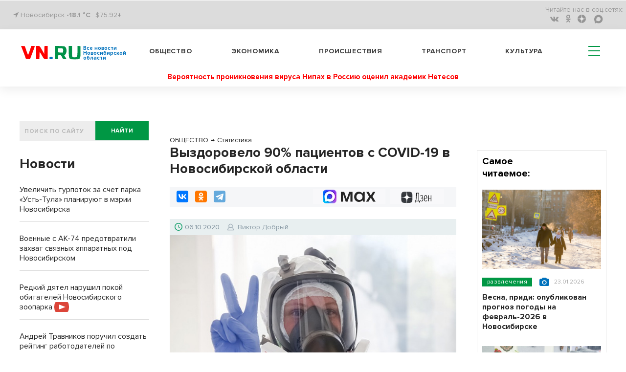

--- FILE ---
content_type: text/html; charset=UTF-8
request_url: https://m.vn.ru/news-vyzdorovelo-90-patsientov-s-covid-19-v-novosibirskoy-oblasti/
body_size: 21358
content:
<!DOCTYPE html>
  <html prefix="og: http://ogp.me/ns# article: http://ogp.me/ns/article#" lang="ru">
  <head>
<!-- Global site tag (gtag.js) - Google Analytics -->
<script type="module" async>
  window.dataLayer = window.dataLayer || [];
  function gtag(){dataLayer.push(arguments);}
  gtag('js', new Date());

  gtag('config', 'G-1TP1PZCE5X');
</script>
    <meta name="viewport" content="width=device-width,initial-scale=1,minimum-scale=1,maximum-scale=1,user-scalable=yes">
        <title>Выздоровело 90% пациентов с COVID-19 в Новосибирской области | VN.RU</title>
    <meta http-equiv="Content-Type" content="text/html; charset=UTF-8" />
<meta name="robots" content="index, follow" />
<meta name="keywords" content="ОБЩЕСТВО,НОВОСИБИРСК,ЭКОНОМИКА,Статистика,Здоровье,Актуально,Виктор Добрый" />
<meta name="description" content="Информационный центр по мониторингу ситуации с коронавирусом &amp;amp;#40;ИЦК&amp;amp;#41; посчитал процент выздоровевших от COVID-19 в регионах Сибирского федерального округа. Данные приводятся по состоянию на 6 октября. Новосибирская область демонстрирует самые лучшие показатели." />
<script data-skip-moving="true">(function(w, d, n) {var cl = "bx-core";var ht = d.documentElement;var htc = ht ? ht.className : undefined;if (htc === undefined || htc.indexOf(cl) !== -1){return;}var ua = n.userAgent;if (/(iPad;)|(iPhone;)/i.test(ua)){cl += " bx-ios";}else if (/Windows/i.test(ua)){cl += ' bx-win';}else if (/Macintosh/i.test(ua)){cl += " bx-mac";}else if (/Linux/i.test(ua) && !/Android/i.test(ua)){cl += " bx-linux";}else if (/Android/i.test(ua)){cl += " bx-android";}cl += (/(ipad|iphone|android|mobile|touch)/i.test(ua) ? " bx-touch" : " bx-no-touch");cl += w.devicePixelRatio && w.devicePixelRatio >= 2? " bx-retina": " bx-no-retina";if (/AppleWebKit/.test(ua)){cl += " bx-chrome";}else if (/Opera/.test(ua)){cl += " bx-opera";}else if (/Firefox/.test(ua)){cl += " bx-firefox";}ht.className = htc ? htc + " " + cl : cl;})(window, document, navigator);</script>


<link href="/bitrix/cache/css/s2/vn_2021_mobile/page_11fff03350bb38719200d9835a509fd0/page_11fff03350bb38719200d9835a509fd0_v1.css?17691813981638" type="text/css" rel="stylesheet"/>
<link href="/bitrix/cache/css/s2/vn_2021_mobile/template_d9fad2cb10372c8db902126702b6918e/template_d9fad2cb10372c8db902126702b6918e_v1.css?1769181389303909" type="text/css" rel="stylesheet" data-template-style="true"/>







<link rel="manifest" href="/manifest.json">
          <noscript>
             <link href="/_tpl/css/jquery.fs.selecter.css" rel="stylesheet">
             <link rel="stylesheet" href="/_tpl/css/fancybox/jquery.fancybox.css">
             <link rel="stylesheet" href="/_tpl/css/fancybox/helpers/jquery.fancybox-buttons.css">
          </noscript>
<link rel="icon" href="/favicon.svg" type="image/svg+xml">

<meta property="yandex_recommendations_title" content="Выздоровело 90% пациентов с COVID-19 в Новосибирской области"/>
<meta name="relap-title" content="Выздоровело 90% пациентов с COVID-19 в Новосибирской области"/>
<meta property="og:site_name" content="vn.ru" />
<meta property="og:url" content="https://m.vn.ru/news-vyzdorovelo-90-patsientov-s-covid-19-v-novosibirskoy-oblasti/" />
<meta property="og:title" content="Выздоровело 90% пациентов с COVID-19 в Новосибирской области" />
<meta property="og:description" content="Информационный центр по мониторингу ситуации с коронавирусом &#40;ИЦК&#41; посчитал процент выздоровевших от COVID-19 в регионах Сибирского федерального округа. Данные приводятся по состоянию на 6 октября. Новосибирская область демонстрирует самые лучшие показатели." />
<meta property="og:type" content="article" />
<meta property="og:locale:locale" content="ru_Ru" />

<meta name="twitter:card" content="summary_large_image" />
<meta name="twitter:url" content="https://m.vn.ru/news-vyzdorovelo-90-patsientov-s-covid-19-v-novosibirskoy-oblasti/" />
<meta name="twitter:domain" content="vn.ru"/>
<meta name="twitter:site" content="@VNruNSO" />
<meta name="twitter:title" content="Выздоровело 90% пациентов с COVID-19 в Новосибирской области" />
<meta name="twitter:description" content="Информационный центр по мониторингу ситуации с коронавирусом &#40;ИЦК&#41; посчитал процент выздоровевших от COVID-19 в регионах Сибирского федерального округа. Данные приводятся по состоянию на 6 октября. Новосибирская область демонстрирует самые лучшие показатели." />
<meta property="yandex_recommendations_image" content="https://m.vn.ru/upload/iblock/a02/a025ceb1_80364780bce6a197b08dd4e3_thumb_729-486_ea44ecca0b594017-d78e6.JPG"/>
<meta name="relap-image" content="https://m.vn.ru/upload/iblock/a02/a025ceb1_80364780bce6a197b08dd4e3_thumb_729-486_ea44ecca0b594017-d78e6.JPG"/>
<meta property="og:image" content="https://m.vn.ru/upload/iblock/a02/a025ceb1_80364780bce6a197b08dd4e3_thumb_729-486_ea44ecca0b594017-d78e6.JPG" />
<meta property="og:image:type" content="image/jpeg" />
<link rel="image_src" href="https://m.vn.ru/upload/iblock/a02/a025ceb1_80364780bce6a197b08dd4e3_thumb_729-486_ea44ecca0b594017-d78e6.JPG" />
<meta name="twitter:image:src" content="https://m.vn.ru/upload/iblock/a02/a025ceb1_70d09e6b1ccb6d51679d35f5_thumb_430-370_529f39b371a54e38-aea8f.JPG">

        <script type="application/ld+json">
        {
          "@context": "http://schema.org",
          "@graph": [
       {
         "@type":"BreadcrumbList",
         "itemListElement":[{"@type":"ListItem",
               "position":1,
               "item":{
                 "@id":"https://m.vn.ru/news/obshchestvo/",
                 "name":"ОБЩЕСТВО"
                }
              },{
                 "@type":"ListItem",
                 "position":2,
                 "item":{
                     "@id":"https://m.vn.ru/news/ekonomika_statistika/",
                     "name":"Статистика"
                 }
               }]
        },
          {"@type": "NewsArticle",
          "mainEntityOfPage":{
            "@type":"WebPage",
            "@id":"https://m.vn.ru/news-vyzdorovelo-90-patsientov-s-covid-19-v-novosibirskoy-oblasti/"
          },
          "headline": "Выздоровело 90% пациентов с COVID-19 в Новосибирской области",
          "image": {
            "@type": "ImageObject",
            "url": "https://m.vn.ru/upload/iblock/a02/a025ceb1_80364780bce6a197b08dd4e3_thumb_729-486_ea44ecca0b594017-d78e6.JPG",
            "contentUrl": "https://m.vn.ru/upload/iblock/a02/a025ceb1_80364780bce6a197b08dd4e3_thumb_729-486_ea44ecca0b594017-d78e6.JPG","caption": "Новосибирская область демонстрирует самые лучшие показатели. Фото Алексея Танюшина.",
            "height": 486,
            "width": 729
          },
          "datePublished": "2020-10-06T17:09:30+0700",
          "dateModified": "2020-10-06T17:12:47+0700",
          "author": {
            "@type": "Person",
            "name": "Виктор Добрый",
            "url":"https://m.vn.ru/author/viktor-dobryy/"
          },
          "publisher": {
            "@type": "Organization",
            "name": "vn.ru",
            "logo": {
              "@type": "ImageObject",
              "url": "https://m.vn.ru/_tpl/images/logo_new3.svg",
              "width": 173,
              "height": 40
            }
          },"articleSection":"ОБЩЕСТВО, НОВОСИБИРСК, ЭКОНОМИКА","about": [{"@type": "Event", "name": "Статистика", "location":"Новосибирск", "startDate":"2020-10-06T17:09:30+0700"},{"@type": "Event", "name": "Здоровье", "location":"Новосибирск", "startDate":"2020-10-06T17:09:30+0700"},{"@type": "Event", "name": "Актуально", "location":"Новосибирск", "startDate":"2020-10-06T17:09:30+0700"}]
         }
        ]
      }
    </script> 
<link rel="amphtml" href="https://m.vn.ru/news-vyzdorovelo-90-patsientov-s-covid-19-v-novosibirskoy-oblasti/amp/" />
<link rel="canonical" href="https://vn.ru/news-vyzdorovelo-90-patsientov-s-covid-19-v-novosibirskoy-oblasti/" />



<!-- adfox.yandex.ru --!>
<script type="module" async>window.yaContextCb = window.yaContextCb || []</script>
<!-- end adfox.yandex.ru --!>
<link rel="apple-touch-icon" href="/apple-touch-icon.png">
<link rel="manifest" href="manifest.json">
<!--LiveInternet counter-->
<script type="module" async>
new Image().src = "https://counter.yadro.ru/hit?r"+
escape(document.referrer)+((typeof(screen)=="undefined")?"":
";s"+screen.width+"*"+screen.height+"*"+(screen.colorDepth?
screen.colorDepth:screen.pixelDepth))+";u"+escape(document.URL)+
";h"+escape(document.title.substring(0,150))+
";"+Math.random();</script>
<!--/LiveInternet-->
<!-- Yandex.Metrika counter -->
<script type="module" async>
   (function(m,e,t,r,i,k,a){m[i]=m[i]||function(){(m[i].a=m[i].a||[]).push(arguments)};
   m[i].l=1*new Date();
   for (var j = 0; j < document.scripts.length; j++) {if (document.scripts[j].src === r) { return; }}
   k=e.createElement(t),a=e.getElementsByTagName(t)[0],k.async=1,k.src=r,a.parentNode.insertBefore(k,a)})
   (window, document, "script", "https://mc.yandex.ru/metrika/tag.js", "ym");

   ym(7891291, "init", {
        clickmap:true,
        trackLinks:true,
        accurateTrackBounce:true,
        webvisor:true
   });
</script>
<noscript><div><img src="https://mc.yandex.ru/watch/7891291" style="position:absolute; left:-9999px;" alt="vn"></div></noscript>
<!-- /Yandex.Metrika counter -->
<!-- Top.Mail.Ru counter -->
<noscript><div><img src="https://top-fwz1.mail.ru/counter?id=3082444;js=na" style="position:absolute;left:-9999px;" alt="Top.Mail.Ru" /></div></noscript>
<!-- /Top.Mail.Ru counter -->
</head>
<body>
  <div id="panel"></div>
  <header>
    <div class='header'>
      <div class='header__top'>
        <div class='wrapper'>
          <div class='header__top__content'>
            <div class='block block_left'>
              <div class='city'>
                <i class="fa fa-location-arrow" aria-hidden="true"></i> Новосибирск <a href="/pogoda/" class="a_pogoda_now_short">-18.1 °C</a></div>
		<div class="usd"><a href="/valuta/" class="a_usd" data-title="Курс Доллара 24.01.26 ">$75.92&darr;</a></div>
            </div>
            <div class='block block_right'>
                  

              <ul class='social menu__row'>
                <li class='reed_us'>
                  Читайте нас в  соц.сетях:
                </li>

			<li class="social__item"><a href="https://vk.com/vn.ru_nso"><i aria-hidden='true' class='fa fa-vk'></i></a></li>
	
			<li class="social__item"><a href="https://ok.ru/group/54118990741745"><i aria-hidden='true' class='fa fa-odnoklassniki'></i></a></li>
	
			<li class="social__item"><a href="https://dzen.ru/vn.ru?favid=1857"><i aria-hidden='true' class='zen-icon'></i></a></li>
	
			<li class="social__item"><a href="https://max.ru/vn_ru_nso"><i class='max-icon'></i></a></li>
	

</ul>

            </div>
          </div>
        </div>
      </div>
      <div class='header__bottom header_white'>
        <div class='wrapper header__bottom_content'>
          <div class='block_left'>
            <div class='logo_new'>
		            <a href="/" style="display: inline-flex;">
	     <div class="logo_img"><img src='/bitrix/templates/vn_2021_mobile/assets/img/logo_new3.svg' alt="VN.ru"></div>
	     <h3 class="logo_txt">Все новости Новосибирской области</h3>
	    </a>		
	                </div>
          </div>
          <div class='block_right'>
            

            <nav class='menu header__menu'>
              <ul class='menu__row row_1'>


			<li class='menu__item'><a href="/news/obshchestvo/">Общество</a></li>
	
			<li class='menu__item'><a href="/news/ekonomika/">Экономика</a></li>
	
			<li class='menu__item'><a href="/news/proisshestviya/">Происшествия</a></li>
	
			<li class='menu__item'><a href="/news/transport/">Транспорт</a></li>
	
			<li class='menu__item'><a href="/news/kultura/">Культура</a></li>
	
<li class="hamburger-wrapper">
<div class="hamburger span-col-9">
      <hr class="line1">
      <hr class="line2">
      <hr class="line3">
</div>

        <div class="sub_menu sub_menu--mobile desktop-hidden">
            <form  action="/searchy/" method="GET">
                <div class='find find--mobile'>
                    <input class='find__input' placeholder='ПОИСК ПО САЙТУ' type='text' name='text'>
                    <div class='find__btn_wrapper'>
                        <button type="submit" name="submit_from_menu" class='find__btn btn btn_green'>
                            найти
                        </button>
                    </div>
                </div>
            </form>
            <div class="sub_menu--mobile-content">
                <ul class="menu">
                                	                		<li><a href="/news/obshchestvo/">Общество</a></li>
                	
                                	                		<li><a href="/news/ekonomika/">Экономика</a></li>
                	
                                	                		<li><a href="/news/proisshestviya/">Происшествия</a></li>
                	
                                	                		<li><a href="/news/transport/">Транспорт</a></li>
                	
                                	                		<li><a href="/news/kultura/">Культура</a></li>
                	
                                    
                 

			<li ><a href="/news/oblast/">Область</a></li>
	
			<li ><a href="/sproject/">Спецпроекты</a></li>
	
			<li ><a href="/syuzhety/natsproekty/">Нацпроекты</a></li>
	
			<li ><a href="/news/politika/">Политика</a></li>
	
			<li ><a href="/news/finance/">Финансы</a></li>
	
			<li ><a href="/news/nauka/">Наука</a></li>
	
			<li ><a href="/news/razvlecheniya/">Развлечения</a></li>
	
			<li ><a href="/news/tech/">Технологии</a></li>
	
			<li ><a href="/news/sport/">Спорт</a></li>
	
			<li ><a href="/news/dom/">Дом</a></li>
	
			<li ><a href="/news/dokumenty/">Документы</a></li>
	
			<li ><a href="/syuzhety/">Сюжеты</a></li>
	
			<li ><a href="/pogoda/">Погода</a></li>
	
			<li ><a href="/valuta/">Валюта</a></li>
	




                                    </ul>
                <a href="https://dzen.ru/vn.ru?favid=1857" class="sub_menu-link sub_menu-link--transparent">Подписаться на Дзен</a>
                <div class="mobile-socials">
                    

              <ul class='social menu__row'>
                <li class='reed_us'>
                  Читайте нас в  соц.сетях:
                </li>

			<li class="social__item"><a href="https://vk.com/vn.ru_nso"><i aria-hidden='true' class='fa fa-vk fa-2x'></i></a></li>
	
			<li class="social__item"><a href="https://ok.ru/group/54118990741745"><i aria-hidden='true' class='fa fa-odnoklassniki fa-2x'></i></a></li>
	
			<li class="social__item"><a href="https://dzen.ru/vn.ru?favid=1857"><i class="zen-icon-burger"></i></a></li>
	
			<li class="social__item"><a href="https://tgclick.com/vnrunsk"><i aria-hidden='true' class='fa fa-telegram fa-2x'></i></a></li>
	

</ul>

                </div>
                <div class="city city--mobile">
                    <i class="fa fa-location-arrow" aria-hidden="true"></i> Новосибирск
                </div>
            </div>
        </div>
<div class="sub_menu mobile-hidden-only">
  <ul class="menu">
   

			<li ><a href="/news/oblast/">Область</a></li>
	
			<li ><a href="/sproject/">Спецпроекты</a></li>
	
			<li ><a href="/syuzhety/natsproekty/">Нацпроекты</a></li>
	
			<li ><a href="/news/politika/">Политика</a></li>
	
			<li ><a href="/news/finance/">Финансы</a></li>
	
			<li ><a href="/news/nauka/">Наука</a></li>
	
			<li ><a href="/news/razvlecheniya/">Развлечения</a></li>
	
			<li ><a href="/news/tech/">Технологии</a></li>
	
			<li ><a href="/news/sport/">Спорт</a></li>
	
			<li ><a href="/news/dom/">Дом</a></li>
	
			<li ><a href="/news/dokumenty/">Документы</a></li>
	
			<li ><a href="/syuzhety/">Сюжеты</a></li>
	
			<li ><a href="/pogoda/">Погода</a></li>
	
			<li ><a href="/valuta/">Валюта</a></li>
	




    </ul>
</div>
</li>
              </ul>
            </nav>
          </div>
        </div>
<article class='one_hot_news'>
	<a class='one_hot_news_a' href="/news-veroyatnost-proniknoveniya-virusa-nipakh-v-rossiyu-otsenil-akademik-netesov/"><h3 class="one_hot_news_a">Вероятность проникновения вируса Нипах в Россию оценил академик Нетесов</h3></a>
</article>
      </div>
    </div>

  </header>
<div class='wrapper'>
<div class="main-area"><main class="main-area__col-2" style="order: 1;"><div class="banner_flat_11">
    <!--'start_frame_cache_y0XwfU'--><div class='banner'>
	<div id="adfox_166633825844555617"></div>
</div>
<!--'end_frame_cache_y0XwfU'--></div>
    
<ol itemscope itemtype="https://schema.org/BreadcrumbList" class="olBreadcrumb">
<li itemprop="itemListElement" itemscope itemtype="http://schema.org/ListItem"><a href="https://m.vn.ru/news/obshchestvo/" itemprop="item"><span itemprop="name">ОБЩЕСТВО</span><meta itemprop="position" content="1"></a></li><li class="arrowBreadcrumb">→</li> <li itemprop="itemListElement" itemscope itemtype="http://schema.org/ListItem"><a href="https://m.vn.ru/news/ekonomika_statistika/" itemprop="item"><span itemprop="name">Статистика</span><meta itemprop="position" content="2"></a></li></ol>
<!--begin newsAcrticle -->
<article itemscope="itemscope" itemtype="http://schema.org/NewsArticle">
<h1 itemprop="headline" class="det_news_title">Выздоровело 90% пациентов с COVID-19 в Новосибирской области</h1>
<!--Поделиться вверху статьи-->
<div class="share-block-top clearfix">
  <div class="social-news-buttons__links">
    <div class="share-btn floatleft">
		<div class="ya-share2" data-services="vkontakte,odnoklassniki,telegram" data-counter=""></div>	</div>
	<a class="social-news-buttons__link social-news-buttons__link--zen rds_hl_nofollow" href="https://dzen.ru/vn.ru?favid=1857" target="_blank" rel="nofollow">
	    <svg viewBox="55 0 70 15" width="70" height="26" fill="none" aria-hidden="true" preserveAspectRatio="xMinYMin">
	    <path d="m 86 19 z z z z z z z z z M 92.772 18.715 h -5.391 c 0.65 -0.796 1.043 -2.511 1.254 -5.108 c 0.192 -2.492 0.316 -5.827 0.383 -10.207 h 3.744 v 15.315 h 0.01 z m 1.456 3.862 h 0.938 v -3.872 h -1.187 V 2.413 h -6.043 c -0.076 4.811 -0.144 8.635 -0.383 11.194 c -0.24 2.463 -0.651 4.398 -1.494 5.108 h -0.507 v 3.871 h 0.938 l 0.173 -2.875 h 7.392 l 0.172 2.866 z M 99.005 19.941 c 1.858 0 3.409 -1.303 3.409 -3.68 c 0 -1.332 -0.651 -2.51 -2.173 -3.076 c 1.331 -0.652 1.809 -1.744 1.809 -2.923 c 0 -1.792 -1.015 -3 -2.92 -3 c -1.303 0 -2.203 0.585 -2.73 1.285 l 0.288 1.092 c 0.536 -0.747 1.331 -1.38 2.442 -1.38 c 1.187 0 1.838 0.796 1.838 2.032 c 0 1.667 -0.986 2.51 -2.394 2.51 h -0.9 v 0.92 h 1.015 c 1.81 0 2.567 1.045 2.567 2.569 c 0 1.763 -1.015 2.664 -2.27 2.664 c -1.666 0 -2.49 -1.303 -2.49 -1.303 l -0.383 0.939 c -0.01 0 0.93 1.351 2.892 1.351 z M 104.913 13.798 h 5.507 c 0.383 -4.331 -0.968 -6.526 -3.074 -6.526 c -2.059 0 -3.553 2.348 -3.553 6.335 c 0 3.986 1.187 6.334 3.773 6.334 c 1.934 0 2.854 -1.38 2.854 -1.38 l -0.364 -0.92 s -0.843 1.304 -2.461 1.304 c -1.762 0.01 -2.634 -1.812 -2.682 -5.147 z m 2.442 -5.587 c 1.236 0 2.203 1.447 2.011 4.696 h -4.424 c 0.096 -3.048 1.13 -4.696 2.413 -4.696 z M 117.861 19.702 H 119 V 7.512 h -1.139 v 5.395 h -4.156 V 7.512 h -1.14 v 12.19 h 1.14 v -5.875 h 4.156 v 5.875 z" fill="#000"></path>
	    <path d="M71.082 13.865c-1.81 1.86-1.944 4.188-2.097 9.277 4.74 0 8.015-.02 9.7-1.658 1.647-1.687 1.657-5.127 1.657-9.708-5.075.144-7.402.278-9.26 2.09zM57.38 11.767c0 4.59.02 8.02 1.657 9.708 1.685 1.648 4.97 1.667 9.7 1.667-.153-5.089-.278-7.417-2.097-9.277-1.848-1.81-4.175-1.945-9.26-2.098zM68.736.142c-4.74 0-8.015.02-9.7 1.658-1.648 1.687-1.657 5.127-1.657 9.708 5.085-.153 7.412-.278 9.27-2.099 1.81-1.85 1.934-4.178 2.087-9.267zm2.346 9.277c-1.81-1.86-1.934-4.188-2.087-9.277 4.74 0 8.015.02 9.7 1.658 1.647 1.687 1.657 5.127 1.657 9.708-5.085-.144-7.412-.278-9.27-2.09z" fill="url(#paint0_linear)"></path>
	    <path d="M80.352 11.767v-.249c-5.085-.154-7.412-.278-9.27-2.1-1.81-1.858-1.934-4.187-2.087-9.276h-.249c-.154 5.089-.278 7.418-2.098 9.277-1.857 1.811-4.184 1.945-9.27 2.098v.25c5.086.153 7.413.278 9.27 2.098 1.81 1.86 1.944 4.188 2.098 9.277h.248c.154-5.089.278-7.417 2.098-9.277 1.848-1.81 4.175-1.945 9.26-2.098z" fill="#fff"></path>
	    <defs><linearGradient id="paint0_linear" x1="68.847" y1="24.034" x2="68.879" y2=".14" gradientUnits="userSpaceOnUse"><stop stop-color="#3E4246" offset="0"></stop><stop offset=".5" stop-color="#2D3036"></stop><stop offset="1" stop-color="#3F4347"></stop></linearGradient>
		<clipPath id="clip0"><path fill="#fff" transform="translate(0 .142)" d="M0 0h119v23H0z"></path></clipPath>
	    </defs>
	</svg>
	<span class="visually-hidden">Дзен</span>
	</a>
		<a class="social-news-buttons__link social-news-buttons__link--max rds_hl_nofollow" href="https://max.ru/vn_ru_nso" target="_blank" rel="nofollow">
	    <img src="/images/max-favicon.webp">
	    <svg xmlns="http://www.w3.org/2000/svg" width="71" height="21" fill="none">
	    <path fill="currentColor" d="M4.3 20.61H.08v-20h6.87l4.6 13.74h.62L16.97.6h6.7v20h-4.21V5.77h-.62L13.62 20.6H9.9L4.91 5.77H4.3V20.6ZM36.88 21a9.74 9.74 0 0 1-5.03-1.3 9.5 9.5 0 0 1-3.49-3.7 11.59 11.59 0 0 1-1.23-5.39c0-2 .41-3.78 1.23-5.34A9.52 9.52 0 0 1 36.88.23c1.66 0 3.13.36 4.41 1.08a10.4 10.4 0 0 1 3.15 2.54L45.36.6h3.3v20h-3.3l-.92-3.23a10.9 10.9 0 0 1-3.15 2.58A9.12 9.12 0 0 1 36.88 21Zm1.07-3.96c1.87 0 3.38-.6 4.53-1.77a6.38 6.38 0 0 0 1.77-4.66c0-1.9-.6-3.43-1.77-4.61a5.98 5.98 0 0 0-4.53-1.8c-1.84 0-3.33.6-4.49 1.8a6.33 6.33 0 0 0-1.72 4.61c0 1.9.57 3.45 1.72 4.66a6 6 0 0 0 4.5 1.77ZM56.3 20.61h-4.99l6.34-10.23-5.6-9.77h4.98l3.72 6.74h.73L65.4.6h4.87l-5.6 9.5L71 20.61h-5.14l-4.26-7.57h-.73L56.3 20.6Z"></path>
	    </svg>
	</a>
	</div>
</div>
<!--.Поделиться вверху статьи-->
<div class="date-nws-wrapper clearfix">
	<div class="floatleft clearfix">
		<div class="icon-dn floatleft"></div>
		<div class="nw-dn-date floatleft">06.10.2020</div>
		<meta itemprop="datePublished" content="2020-10-06T17:09:30+0700" />
		<meta itemprop="dateModified" content="2020-10-06T17:12:47+0700" />
	</div>
    <div itemprop="author" itemscope itemtype="http://schema.org/Person" class="author-name floatleft clearfix">
        <span class="profile-iocn floatleft"></span>
    	<span class="floatleft"><a href="/author/viktor-dobryy/">Виктор Добрый</a></span>
	<meta itemprop="name" content="Виктор Добрый">
	<link itemprop='url' href="https://m.vn.ru/author/viktor-dobryy/"/>
    </div>
	<div class="nw-categories floatright">
		</div>

</div>
<div class="one-news-preview-item">
        	<figure itemscope="itemscope" itemtype="http://schema.org/ImageObject" itemprop="image" class="figure_mainfoto one-news-image nobg">
    	    		<img alt="Выздоровело 90% пациентов с COVID-19 в Новосибирской области" title="Выздоровело 90% пациентов с COVID-19 в Новосибирской области" class="lazy-img" src="/upload/iblock/a02/a025ceb1_80364780bce6a197b08dd4e3_thumb_729-486_ea44ecca0b594017-d78e6.JPG">
		<link itemprop="contentUrl" href="https://m.vn.ru/upload/iblock/a02/a025ceb1_80364780bce6a197b08dd4e3_thumb_729-486_ea44ecca0b594017-d78e6.JPG">
		<link itemprop="url" href="https://m.vn.ru/upload/iblock/a02/a025ceb1_80364780bce6a197b08dd4e3_thumb_729-486_ea44ecca0b594017-d78e6.JPG">
    		    		    <figcaption itemprop="caption" class="rights-photo">Новосибирская область демонстрирует самые лучшие показатели. Фото Алексея Танюшина.</figcaption>
    		    	</figure>
       <div class="one-news-preview-text"><span class="icon-site frst-letter"></span>Информационный центр по мониторингу ситуации с коронавирусом &#40;ИЦК&#41; посчитал процент выздоровевших от COVID-19 в регионах Сибирского федерального округа. Данные приводятся по состоянию на 6 октября. Новосибирская область демонстрирует самые лучшие показатели.</div>
</div>
<!-- Основной контент-->
<div itemprop="articleBody" class="one-news-text" id="newstext">

<p>В Новосибирской области доля пациентов, которые справились с коронавирусом, по данным на 6 октября составила 90%. Это самый высокий показатель среди сибирских регионов, который также превышает общий по России. Самое большое <a href="/news-78-zarazilis-54-vylechilis-situatsiya-s-koronavirusom-6-oktyabrya-v-novosibirske/">количество выздоровевших</a><a name="_GoBack"></a> на неделе отмечено в Новосибирской области 6 октября — 54 человека. Всего в регионе уже выздоровел от коронавируса 12 231 пациент. 	<aside class="divider dright rightside floatright">
	    <div class="news-block-cit">
		<div class="cit-image">
				    <a target="_blank" href="/news-maska-eto-ne-odna-na-mesyats-o-merakh-profilaktiki-koronavirusa-napominayut-vrachi/"><img alt="«Маска – это не одна на месяц»: о мерах профилактики коронавируса напоминают врачи" title="«Маска – это не одна на месяц»: о мерах профилактики коронавируса напоминают врачи" class="lazy-img" src="/upload/iblock/97f/97f2d32c_1a66ba8f355efbf178a37f34_thumb_420-280_14b305f648d3ca14-410e9.JPG"></a>
				</div>
		<div class="cit-text">
		    <div class="cit-date"><span class="date-nws">06.10.2020</span>
            					    </div>
		    <div class="cit-title">
			<a target="_blank" href="/news-maska-eto-ne-odna-na-mesyats-o-merakh-profilaktiki-koronavirusa-napominayut-vrachi/">«Маска – это не одна на месяц»: о мерах профилактики коронавируса напоминают врачи<span class="icon-site cit-arrow"></span></a>
		    </div>
		</div>
	    </div>
	</aside>
	</p>
 
<p>Новосибирская область продолжает удерживать лидерство в тройке самых благополучных регионов Сибири, но теперь делит 1-е место с Алтайским краем.</p>
 
<p>2-е место занимает Омская область (88%);</p>
 
<p>3-е место — Республика Тыва (87%).</p>
 
<p>Тройка регионов-«антилидеров» СФО с самым низким процентом выздоровления от общего числа случаев COVID-19 также поменялась:</p>
 
<p>1-е место — Кемеровская область (72%);</p>
 
<p>2-е место — Республика Алтай (74%);</p>
 
<p>3-е место — Красноярский край (76%).</p>
 
<p>За весь период эпидемии в СФО вылечились от коронавируса 95 847 человек, или 83% от общего числа выявленных в округе случаев. СФО теперь единолично занимает 1-е место в тройке федеральных округов с самым большим процентом выздоровевших.     <aside class="divider dright leftside floatleft">
	<div class="news-block-cit">
		<div class="cit-image">
				    <a target="_blank" href="/news-andrey-travnikov-dopolnitelnye-ogranicheniya-po-covid-19-vvodit-ne-budem/"><img alt="Андрей Травников: «Дополнительные ограничения по COVID-19 вводить не будем»" title="Андрей Травников: «Дополнительные ограничения по COVID-19 вводить не будем»"  class="lazy-img" src="/upload/iblock/cb1/cb16a53e_2edb22d731f877a2eead8393_thumb_420-280_14b305f648d3ca14-10634.JPG"></a>
				</div>
		<div class="cit-text">
		    <div class="cit-date"><span class="date-nws">05.10.2020</span>
		    		    </div>
		    <div class="cit-title">
			<a target="_blank" href="/news-andrey-travnikov-dopolnitelnye-ogranicheniya-po-covid-19-vvodit-ne-budem/">Андрей Травников: «Дополнительные ограничения по COVID-19 вводить не будем»<span class="icon-site cit-arrow"></span></a>
		    </div>
		</div>
	</div>
    </aside>
    				</p>
 
<p>В общероссийский топ-20 наиболее благополучных регионов входят четыре сибирских:</p>
 
<p>Алтайский край (6-е место);</p>
 
<p>Новосибирская область (8-е место);</p>
 
<p>Омская область (12-е место);</p>
 
<p>Республика Тыва (17-е место).</p>
 
<p>В данной статистике учитывается процент выздоровевших от общего числа официально зарегистрированных случаев заболевания коронавирусной инфекцией в данном регионе СФО.</p>
 
<p>По России доля пациентов, которые справились с коронавирусом, понизилась сразу на два пункта, до 80%.</p>
 
<p>Читайте также <a href="/news-maska-eto-ne-odna-na-mesyats-o-merakh-profilaktiki-koronavirusa-napominayut-vrachi/">«Маска – это не одна на месяц»: о мерах профилактики коронавируса напоминают врачи»</a></p>
 Еще по теме <a href="/news-andrey-travnikov-dopolnitelnye-ogranicheniya-po-covid-19-vvodit-ne-budem/">«Андрей Травников: «Дополнительные ограничения по COVID-19 вводить не будем»</a></div>
<!-- Основной контент-->
<section class="raion_div">
      <h3 class='raion_h1'>Районные СМИ</h3>
  <ul class='news-list_raion'>
    <li class="news-list_raion_item">
    <article class="article_news-list_raion_item">
    <a class="raion_left_pic" href='https://nnov54.ru/v-novosibirske-obrushilsja-torgovyj-centr/' target='_blank'><img class="raion_detail_pic" src='/upload/iblock/0bd/elhh8qawfagqpwtkl5y8i1mbe3yo0sk1.jpg' alt='В Новосибирске обрушился торговый центр'></a>
    <a class="raion_detail_title" href='https://nnov54.ru/v-novosibirske-obrushilsja-torgovyj-centr/' target='_blank'><h4 class="h4_raion_detail_title">В Новосибирске обрушился торговый центр</h4></a>
    </article>
  </li>
    <li class="news-list_raion_item">
    <article class="article_news-list_raion_item">
    <a class="raion_left_pic" href='https://infopro54.ru/news/chempion-mira-i-obladatel-kubka-stenli-loktionov-teper-igraet-za-novosibirsk/' target='_blank'><img class="raion_detail_pic" src='/upload/iblock/ede/du5tjrvmh4mk0ae46dv7smtwepz463mx.jpg' alt='Чемпион мира и обладатель Кубка Стэнли Локтионов теперь играет за Новосибирск'></a>
    <a class="raion_detail_title" href='https://infopro54.ru/news/chempion-mira-i-obladatel-kubka-stenli-loktionov-teper-igraet-za-novosibirsk/' target='_blank'><h4 class="h4_raion_detail_title">Чемпион мира и обладатель Кубка Стэнли Локтионов теперь играет за Новосибирск</h4></a>
    </article>
  </li>
    <li class="news-list_raion_item">
    <article class="article_news-list_raion_item">
    <a class="raion_left_pic" href='https://gorsite.ru/news/obshchestvo/ushel_iz_zhizni_eks_gitarist_lyube_yuriy_rymanov/' target='_blank'><img class="raion_detail_pic" src='/upload/iblock/477/3d9v9xlwcp4nxn4qk5gr9c58jm8p39tc.jpg' alt='Ушел из жизни экс-гитарист «Любэ» Юрий Рыманов'></a>
    <a class="raion_detail_title" href='https://gorsite.ru/news/obshchestvo/ushel_iz_zhizni_eks_gitarist_lyube_yuriy_rymanov/' target='_blank'><h4 class="h4_raion_detail_title">Ушел из жизни экс-гитарист «Любэ» Юрий Рыманов</h4></a>
    </article>
  </li>
  </ul>
</section>
<!-- Sparrow -->
<script type="text/javascript" data-key="58872faafb23c3261d55bd975dab3361" data-skip-moving="true">
    (function(w, a) {
        (w[a] = w[a] || []).push({
            'script_key': '58872faafb23c3261d55bd975dab3361',
            'settings': {
                'sid': 11153
            }
        });
        if(!window['_Sparrow_embed']) {
            var node = document.createElement('script'); node.type = 'text/javascript'; node.async = true;
            node.src = 'https://widget.sparrow.ru/js/embed.js';
            (document.getElementsByTagName('head')[0] || document.getElementsByTagName('body')[0]).appendChild(node);
        } else {
            window['_Sparrow_embed'].initWidgets();
        }
    })(window, '_sparrow_widgets');
</script>
<!-- /Sparrow -->
<!-- SMI24 -->
<div class="smi24__informer smi24__auto" data-smi-blockid="31854"></div>
<div class="smi24__informer smi24__auto" data-smi-blockid="31902"></div>
<!-- /SMI24 -->
<!-- 24СМИ рекламный блок ADWILE -->
<div style="padding-top: 15px;">
<div class="smi24__informer smi24__auto" data-smi-blockid="35190"></div>
<div class="smi24__informer smi24__auto" data-smi-blockid="35191"></div>
</div>
<!-- /24СМИ -->
<!--Поделиться внизу статьи-->
<div class="share-block clearfix">
  <div class="social-news-buttons__links">
    <div class="share-btn floatleft">
		<div class="ya-share2" data-services="vkontakte,odnoklassniki,telegram" data-counter=""></div>	</div>
	<a class="social-news-buttons__link social-news-buttons__link--zen rds_hl_nofollow" href="https://dzen.ru/vn.ru?favid=1857" target="_blank" rel="nofollow">
	    <svg viewBox="55 0 70 15" width="70" height="26" fill="none" aria-hidden="true" preserveAspectRatio="xMinYMin">
	    <path d="m 86 19 z z z z z z z z z M 92.772 18.715 h -5.391 c 0.65 -0.796 1.043 -2.511 1.254 -5.108 c 0.192 -2.492 0.316 -5.827 0.383 -10.207 h 3.744 v 15.315 h 0.01 z m 1.456 3.862 h 0.938 v -3.872 h -1.187 V 2.413 h -6.043 c -0.076 4.811 -0.144 8.635 -0.383 11.194 c -0.24 2.463 -0.651 4.398 -1.494 5.108 h -0.507 v 3.871 h 0.938 l 0.173 -2.875 h 7.392 l 0.172 2.866 z M 99.005 19.941 c 1.858 0 3.409 -1.303 3.409 -3.68 c 0 -1.332 -0.651 -2.51 -2.173 -3.076 c 1.331 -0.652 1.809 -1.744 1.809 -2.923 c 0 -1.792 -1.015 -3 -2.92 -3 c -1.303 0 -2.203 0.585 -2.73 1.285 l 0.288 1.092 c 0.536 -0.747 1.331 -1.38 2.442 -1.38 c 1.187 0 1.838 0.796 1.838 2.032 c 0 1.667 -0.986 2.51 -2.394 2.51 h -0.9 v 0.92 h 1.015 c 1.81 0 2.567 1.045 2.567 2.569 c 0 1.763 -1.015 2.664 -2.27 2.664 c -1.666 0 -2.49 -1.303 -2.49 -1.303 l -0.383 0.939 c -0.01 0 0.93 1.351 2.892 1.351 z M 104.913 13.798 h 5.507 c 0.383 -4.331 -0.968 -6.526 -3.074 -6.526 c -2.059 0 -3.553 2.348 -3.553 6.335 c 0 3.986 1.187 6.334 3.773 6.334 c 1.934 0 2.854 -1.38 2.854 -1.38 l -0.364 -0.92 s -0.843 1.304 -2.461 1.304 c -1.762 0.01 -2.634 -1.812 -2.682 -5.147 z m 2.442 -5.587 c 1.236 0 2.203 1.447 2.011 4.696 h -4.424 c 0.096 -3.048 1.13 -4.696 2.413 -4.696 z M 117.861 19.702 H 119 V 7.512 h -1.139 v 5.395 h -4.156 V 7.512 h -1.14 v 12.19 h 1.14 v -5.875 h 4.156 v 5.875 z" fill="#000"></path>
	    <path d="M71.082 13.865c-1.81 1.86-1.944 4.188-2.097 9.277 4.74 0 8.015-.02 9.7-1.658 1.647-1.687 1.657-5.127 1.657-9.708-5.075.144-7.402.278-9.26 2.09zM57.38 11.767c0 4.59.02 8.02 1.657 9.708 1.685 1.648 4.97 1.667 9.7 1.667-.153-5.089-.278-7.417-2.097-9.277-1.848-1.81-4.175-1.945-9.26-2.098zM68.736.142c-4.74 0-8.015.02-9.7 1.658-1.648 1.687-1.657 5.127-1.657 9.708 5.085-.153 7.412-.278 9.27-2.099 1.81-1.85 1.934-4.178 2.087-9.267zm2.346 9.277c-1.81-1.86-1.934-4.188-2.087-9.277 4.74 0 8.015.02 9.7 1.658 1.647 1.687 1.657 5.127 1.657 9.708-5.085-.144-7.412-.278-9.27-2.09z" fill="url(#paint1_linear)"></path>
	    <path d="M80.352 11.767v-.249c-5.085-.154-7.412-.278-9.27-2.1-1.81-1.858-1.934-4.187-2.087-9.276h-.249c-.154 5.089-.278 7.418-2.098 9.277-1.857 1.811-4.184 1.945-9.27 2.098v.25c5.086.153 7.413.278 9.27 2.098 1.81 1.86 1.944 4.188 2.098 9.277h.248c.154-5.089.278-7.417 2.098-9.277 1.848-1.81 4.175-1.945 9.26-2.098z" fill="#fff"></path>
	    <defs><linearGradient id="paint1_linear" x1="68.847" y1="24.034" x2="68.879" y2=".14" gradientUnits="userSpaceOnUse"><stop stop-color="#3E4246" offset="0"></stop><stop offset=".5" stop-color="#2D3036"></stop><stop offset="1" stop-color="#3F4347"></stop></linearGradient>
		<clipPath id="clip1"><path fill="#fff" transform="translate(0 .142)" d="M0 0h119v23H0z"></path></clipPath>
	    </defs>
	</svg>
	<span class="visually-hidden">Дзен</span>
	</a>
		<a class="social-news-buttons__link social-news-buttons__link--max rds_hl_nofollow" href="https://max.ru/vn_ru_nso" target="_blank" rel="nofollow">
	    <img src="/images/max-favicon.webp">
	    <svg xmlns="http://www.w3.org/2000/svg" width="71" height="21" fill="none">
	    <path fill="currentColor" d="M4.3 20.61H.08v-20h6.87l4.6 13.74h.62L16.97.6h6.7v20h-4.21V5.77h-.62L13.62 20.6H9.9L4.91 5.77H4.3V20.6ZM36.88 21a9.74 9.74 0 0 1-5.03-1.3 9.5 9.5 0 0 1-3.49-3.7 11.59 11.59 0 0 1-1.23-5.39c0-2 .41-3.78 1.23-5.34A9.52 9.52 0 0 1 36.88.23c1.66 0 3.13.36 4.41 1.08a10.4 10.4 0 0 1 3.15 2.54L45.36.6h3.3v20h-3.3l-.92-3.23a10.9 10.9 0 0 1-3.15 2.58A9.12 9.12 0 0 1 36.88 21Zm1.07-3.96c1.87 0 3.38-.6 4.53-1.77a6.38 6.38 0 0 0 1.77-4.66c0-1.9-.6-3.43-1.77-4.61a5.98 5.98 0 0 0-4.53-1.8c-1.84 0-3.33.6-4.49 1.8a6.33 6.33 0 0 0-1.72 4.61c0 1.9.57 3.45 1.72 4.66a6 6 0 0 0 4.5 1.77ZM56.3 20.61h-4.99l6.34-10.23-5.6-9.77h4.98l3.72 6.74h.73L65.4.6h4.87l-5.6 9.5L71 20.61h-5.14l-4.26-7.57h-.73L56.3 20.6Z"></path>
	    </svg>
	</a>
	</div>
</div>
<!--.Поделиться внизу статьи-->
<!-- Yandex.RTB R-A-345137-17 -->
<div id="yandex_rtb_R-A-345137-17" style="margin-bottom: 20px"></div>
<div class="one-news-footer">
<!--button_tonews_paste-->
<div class="write-block">
<a href="/edition/">Предложить новость</a>
</div>
<div class="on-footer-row"><span class="bld">Раздел: </span> <a href="/news/obshchestvo/"><span itemprop="articleSection">ОБЩЕСТВО</span></a> <a href="/news/novosibirsk/"><span itemprop="articleSection">НОВОСИБИРСК</span></a> <a href="/news/ekonomika/"><span itemprop="articleSection">ЭКОНОМИКА</span></a></div><div class="on-footer-row"><span class="bld">Темы: </span> <a href="/news/ekonomika_statistika/" itemscope="itemscope" itemprop="about" itemtype="https://schema.org/Thing"><span itemprop="name">Статистика</span></a> <a href="/news/obshchestvo_zdorove/" itemscope="itemscope" itemprop="about" itemtype="https://schema.org/Thing"><span itemprop="name">Здоровье</span></a> <a href="/news/obshchestvo_aktualno/" itemscope="itemscope" itemprop="about" itemtype="https://schema.org/Thing"><span itemprop="name">Актуально</span></a></div></div>
<!--tags_bottom_news-->
</article>
<!-- end newsArticle -->
<div class="endOfCurrentNews"></div>	    <!-- Yandex.RTB R-A-345137-16 -->
<div id="yandex_rtb_R-A-345137-16"  style="margin-bottom: 20px"></div>
    	



    
<section>
<h3 class="onen-title">Новости сюжета - Коронавирус</h3>

                
<div class="list-all-news-wrapper tag-list-wrapper">
     <article class="lan-item clearfix">
        <div class="lan-image floatleft">
	<a href="/news-novosibirsk-ne-boitsya-poyavleniya-novogo-koronavirusa-brz-batcov/"><img src="/upload/iblock/908/kgqo0fg6_3d79b433422c23867e081a63_thumb_420-280_14b305f648d3ca14-ddbf3.jpg" title="Новосибирск не боится появления нового коронавируса BRZ batCoV" alt="Новосибирск не боится появления нового коронавируса BRZ batCoV"/></a>
    </div>
        <div class="lan-dscr floatright">
	<div class="news-preview-header"><span class="date-nws">30.10.2025</span>
	<a href="/news/nauka/">НАУКА</a>                    </div>
        <div class="lan-title"><a class="lan-style" href="/news-novosibirsk-ne-boitsya-poyavleniya-novogo-koronavirusa-brz-batcov/"><h4 class="h4_lan-style">Новосибирск не боится появления нового коронавируса BRZ batCoV</h4></a></div>
                <div class="lan-text"><p><a href="/news-novosibirsk-ne-boitsya-poyavleniya-novogo-koronavirusa-brz-batcov/">Пока мировое научное сообщество внимательно изучает новый коронавирус BRZ batCoV, обнаруженный у летучих мышей в Бразилии, федеральная служба Роспотребнадзора подтверждает, что ситуация находится на постоянном оперативном контроле.</a></p></div>
 </div>
</article>
     <article class="lan-item clearfix">
        <div class="lan-image floatleft">
	<a href="/news-uchenye-iz-novosibirska-obeshchayut-sozdat-tabletku-ot-koronavirusa/"><img src="/upload/iblock/b9c/t8uq2sym_fb5deb1e8ae78c64ccb246b7_thumb_420-280_14b305f648d3ca14-39091.jpg" title="Ученые из Новосибирска обещают создать таблетку от коронавируса" alt="Ученые из Новосибирска обещают создать таблетку от коронавируса"/></a>
    </div>
        <div class="lan-dscr floatright">
	<div class="news-preview-header"><span class="date-nws">18.06.2025</span>
	<a href="/news/nauka/">НАУКА</a>                    </div>
        <div class="lan-title"><a class="lan-style" href="/news-uchenye-iz-novosibirska-obeshchayut-sozdat-tabletku-ot-koronavirusa/"><h4 class="h4_lan-style">Ученые из Новосибирска обещают создать таблетку от коронавируса</h4></a></div>
                <div class="lan-text"><p><a href="/news-uchenye-iz-novosibirska-obeshchayut-sozdat-tabletku-ot-koronavirusa/">Новосибирские ученые разработали перспективный противовирусный препарат на основе интерферона лямбда, обладающий выраженной активностью против COVID-19.</a></p></div>
 </div>
</article>
     <article class="lan-item clearfix">
        <div class="lan-image floatleft">
	<a href="/news-pobedit-koronavirus-s-pomoshchyu-levzei-khotyat-uchenye-iz-novosibirska/"><img src="/upload/iblock/958/i51yaubv_176d69c4fcd86bb9a5685a99_thumb_420-280_14b305f648d3ca14-3610c.jpg" title="Победить коронавирус с помощью левзеи хотят ученые из Новосибирска" alt="Победить коронавирус с помощью левзеи хотят ученые из Новосибирска"/></a>
    </div>
        <div class="lan-dscr floatright">
	<div class="news-preview-header"><span class="date-nws">10.09.2024</span>
	<a href="/news/nauka/">НАУКА</a>                    </div>
        <div class="lan-title"><a class="lan-style" href="/news-pobedit-koronavirus-s-pomoshchyu-levzei-khotyat-uchenye-iz-novosibirska/"><h4 class="h4_lan-style">Победить коронавирус с помощью левзеи хотят ученые из Новосибирска</h4></a></div>
                <div class="lan-text"><p><a href="/news-pobedit-koronavirus-s-pomoshchyu-levzei-khotyat-uchenye-iz-novosibirska/">Растительные препараты из сибирской травы могут быть альтернативными средствами лечения вирусных инфекций.</a></p></div>
 </div>
</article>
    <a href="/syuzhety/koronavirus/" class="section-story__btn_more">Еще в сюжете - Коронавирус</a></div></section>    <!-- Yandex.RTB R-A-345137-32 -->
<div id="yandex_rtb_R-A-345137-32"></div>
<section class="one-news-inner">
		<h3 class="onen-title">Новости раздела</h3>
		<div class="clearfix">
			<article class="one-news-left floatleft">
				<div class="news-preview-image">
									<a href="/news-voennye-s-ak-74-predotvratili-zakhvat-svyaznykh-apparatnykh-pod-novosibirskom/">
						<img src="/upload/iblock/bda/nld6s5xf_9bceabb9db56b5dcfe2e8dff_thumb_420-280_14b305f648d3ca14-bb107.jpg" title="Военные с АК-74 предотвратили захват связных аппаратных под Новосибирском" alt="Военные с АК-74 предотвратили захват связных аппаратных под Новосибирском"/>
					</a>
									</div>
				<div class="news-preview-header">
					<span class="date-nws">26.01.2026</span>
					<a href="/news/obshchestvo/">ОБЩЕСТВО</a>				</div>
				<div class="news-preview-content">
					<a href="/news-voennye-s-ak-74-predotvratili-zakhvat-svyaznykh-apparatnykh-pod-novosibirskom/" class="news-preview-main-title"><h4 class="h4_news-preview-main-title">Военные с АК-74 предотвратили захват связных аппаратных под Новосибирском</h4></a>
				</div>
				<div class="news-preview-text">
					<p>Военные отразили налет диверсантов, попытавшихся захватить аппаратные связи. Противника блокировали непрерывным огнем из автоматов АК-74 и пулеметов.</p>
				</div>
			</article>
			<div class="one-news-right floatright">
								<article class="one-news-item">
					<div class="news-preview-header">
						<span class="date-nws">26.01.2026</span>
						<a href="/news/obshchestvo/">ОБЩЕСТВО</a>					</div>
					<div class="news-preview-content">
						<a href="/news-v-novosibirske-soobshchili-o-nachale-testirovaniya-turistov-iz-indii-na-virus-nipakh/"><h4 class="h4_news-preview-content">В Новосибирске сообщили о начале тестирования туристов из Индии на вирус Нипах</h4></a>
					</div>
				</article>
								<article class="one-news-item">
					<div class="news-preview-header">
						<span class="date-nws">26.01.2026</span>
						<a href="/news/obshchestvo/">ОБЩЕСТВО</a>					</div>
					<div class="news-preview-content">
						<a href="/news-kak-v-novosibirskoy-oblasti-vystroena-sistema-soprovozhdeniya-uchastnikov-svo/"><h4 class="h4_news-preview-content">Как в Новосибирской области выстроена система сопровождения участников СВО</h4></a>
					</div>
				</article>
								<article class="one-news-item">
					<div class="news-preview-header">
						<span class="date-nws">26.01.2026</span>
						<a href="/news/obshchestvo/">ОБЩЕСТВО</a>					</div>
					<div class="news-preview-content">
						<a href="/news-geroi-novosibiri-preodoleli-ekvator-v-obuchenii-na-proekte/"><h4 class="h4_news-preview-content">Герои НовоСибири преодолели экватор в обучении на проекте</h4></a>
					</div>
				</article>
							</div>
		</div>
</section><!-- test456 -->


<!-- test567 -->

<!-- comp_epilog_end 1-->

  
<div class="subscribe-form-wrapper clearfix">
	<div class="sbf-icon floatleft">
		<span class="sbb"></span>
	</div>
	<div class="sbf-content floatright">
		<div class="sbf-row">
			<div class="sbf-title"></div>
		</div>
		<div class="sbf-row">

			<form class="formaddsubscribe">
			<div class="result" style="color: green"></div>
			<div class="error" style="color: red"></div>
				<div class="sbf-fields-wrapper">
					<input required aria-required="true" type="text" placeholder="Ваш e-mail" name="email" />
					<input type="submit" value="Подписаться" />
				</div>
			</form>
		</div>
		<div class="cf-row">
            <div class="sbf-text">
                VN.ru обязуется не передавать Ваш e-mail третьей стороне. Отписаться<br>
                от рассылки можно в любой момент
            </div>
        </div>
		<div class="sbf-row">
			<ul class="sbf-nws">
			                        <li>
							<a href="/news-iskitimskiy-manyak-kapitan-cheplygin-rasskazyvaet-/">Искитимский маньяк: капитан Чеплыгин рассказывает </a>
					</li>
					                    <li>
							<a href="/news-psikhushka-dlya-prestupnikov-kogo-soderzhat-v-samoy-zakrytoy-lechebnitse-za-uralom/">Психушка для преступников – кого содержат в самой закрытой лечебнице за Уралом</a>
					</li>
								</ul>
		</div>
	</div>

    <div class="yan-zen yan-zen_light float-l">
    <div class="border-top"></div>
    <div class="border-bottom"></div>
    <div class="yan-zen__bold-text">Вам было интересно?</div>
    <div class="yan-zen__regular-text">Подпишитесь на наш канал в Яндекс. Дзен. Все самые интересные новости отобраны там.</div>
    <a href="https://dzen.ru/vn.ru?favid=1857" class="yan-zen__link " target="_blank">Подписаться на Дзен</a>
</div>
</div><!-- comp_epilog_end 2-->
 </main> <div class='main-area__col-1'>
  <form action="/searchy/" method="GET">
      <div class='find'>
          <input class='find__input' placeholder='ПОИСК ПО САЙТУ' type='text' name="text">
          <div class='find__btn_wrapper'>
              <button type="submit" class='find__btn btn btn_green'>
                  найти
              </button>
          </div>
      </div>
  </form>
    <section class="main_lenta_news">  <h3 class='text_big'>Новости</h3>
  <ul class='news-list'>
    <li class='news-list__item'>
    <article>
	<a class='news-list__item__link' href="/news-uvelichit-turpotok-za-schet-parka-ust-tula-planiruyut-v-merii-novosibirska/"><h4 class="h4_leftsidebar" >Увеличить турпоток за счет парка «Усть-Тула» планируют в мэрии Новосибирска </h4></a>
    </article>
  </li>
    <li class='news-list__item'>
    <article>
	<a class='news-list__item__link' href="/news-voennye-s-ak-74-predotvratili-zakhvat-svyaznykh-apparatnykh-pod-novosibirskom/"><h4 class="h4_leftsidebar" >Военные с АК-74 предотвратили захват связных аппаратных под Новосибирском </h4></a>
    </article>
  </li>
    <li class='news-list__item'>
    <article>
	<a class='news-list__item__link' href="/news-redkiy-dyatel-narushil-pokoy-obitateley-novosibirskogo-zooparka/"><h4 class="h4_leftsidebar" >Редкий дятел нарушил покой обитателей Новосибирского зоопарка <span class="yt"></span></h4></a>
    </article>
  </li>
    <li class='news-list__item'>
    <article>
	<a class='news-list__item__link' href="/news-andrey-travnikov-poruchil-sozdat-reyting-rabotodateley-po-privlecheniyu-molodezhi-na-predpriyatiya/"><h4 class="h4_leftsidebar" >Андрей Травников поручил создать рейтинг работодателей по привлечению молодежи на предприятия </h4></a>
    </article>
  </li>
    <li class='news-list__item'>
    <article>
	<a class='news-list__item__link' href="/news-v-novosibirskoy-oblasti-podorozhali-parikmakherskie-uslugi/"><h4 class="h4_leftsidebar" >В Новосибирской области подорожали парикмахерские услуги </h4></a>
    </article>
  </li>
  </ul>
<a href="/news/" class='btn btn_green all__news'>Больше новостей</a>
</section><div class="banner_top">
    </div>
<section>
<div id="pbnwidjet"></div>
</section><section class="raion_news">  <h3 class='text_big'>Новости районов</h3>
  <ul class='news-list'>
    <li class='news-list__item'>
    <article>
	<a class='news-list__item__link' href="/news-uvelichit-turpotok-za-schet-parka-ust-tula-planiruyut-v-merii-novosibirska/"><h4 class="h4_leftsidebar" >Увеличить турпоток за счет парка «Усть-Тула» планируют в мэрии Новосибирска </h4></a>
    </article>
  </li>
    <li class='news-list__item'>
    <article>
	<a class='news-list__item__link' href="/news-umer-posledniy-veteran-velikoy-otechestvennoy-voyny-suzunskogo-rayona/"><h4 class="h4_leftsidebar" >Умер последний ветеран Великой Отечественной войны Сузунского района <i class="fa fa-camera fa-lg"></i></h4></a>
    </article>
  </li>
    <li class='news-list__item'>
    <article>
	<a class='news-list__item__link' href="/news-telefonnyy-zvonok-stoil-zhitelyu-sela-kyshtovka-4-mln-rubley/"><h4 class="h4_leftsidebar" >Телефонный звонок стоил жителю села Кыштовка 4 млн рублей </h4></a>
    </article>
  </li>
    <li class='news-list__item'>
    <article>
	<a class='news-list__item__link' href="/news-kupil-v-internete-prava-na-kamaz-novosibirtsa-osudili-za-falshivku/"><h4 class="h4_leftsidebar" >Купил в интернете права на КАМАЗ: новосибирца осудили за фальшивку </h4></a>
    </article>
  </li>
    <li class='news-list__item'>
    <article>
	<a class='news-list__item__link' href="/news-bratoubiytsa-iz-posevnoy-otpravitsya-v-koloniyu-osobogo-rezhima-na-8-5-let/"><h4 class="h4_leftsidebar" >Братоубийца из Посевной отправится в колонию особого режима на 8,5 лет </h4></a>
    </article>
  </li>
  </ul>
<a href="/news/oblast/" class='btn btn_green all__news'>Больше новостей</a>
</section><div class="banner_top">    
    </div>
<section class="partners_news">
      <h3 class='text_big'>Новости партнеров</h3>
  <ul class='news-list'>
    <li class='news-list__item'>
    <article>
	<a class='news-list__item__link' href="/news-rasshifruy-eto-rostelekom-priglashaet-na-vebinar-po-asu-tp-i-promyshlennoy-avtomatizatsii/?utm_source=vn&utm_content=article&erid=2Vtzquqvnk3"><h4 class="h4_leftsidebar" >Расшифруй это: «Ростелеком» приглашает на вебинар по АСУ ТП и промышленной автоматизации </h4></a>
    </article>
  </li>
    <li class='news-list__item'>
    <article>
	<a class='news-list__item__link' href="/news-megabity-dlya-zachetov-i-otkrytiy-internetom-rostelekoma-polzuyutsya-studenty-iz-52-obshchezhitiy-novosibirska/?utm_source=vn&utm_content=article&erid=2VtzqwKu3t7"><h4 class="h4_leftsidebar" >Мегабиты для зачетов и открытий: интернетом «Ростелекома» пользуются студенты из 52 общежитий Новосибирска </h4></a>
    </article>
  </li>
    <li class='news-list__item'>
    <article>
	<a class='news-list__item__link' href="/news-v-2025-godu-1-5-tys-semey-novosibirskoy-oblasti-nachali-upravlyat-domom-cherez-smartfon/?utm_source=vn&utm_content=article&erid=2VtzqvnjHhD"><h4 class="h4_leftsidebar" >В 2025 году 1,5 тыс. семей Новосибирской области начали управлять домом через смартфон </h4></a>
    </article>
  </li>
  </ul>
<a href="/news/partners/" class='btn btn_green all__news'>Больше новостей</a>
</section>
<div class="banner_top">
     </div>
  </div>
  <div class='main-area__col-3'>
        <div class="banner_top">    
    </div>
    <section class='most-readable'>
	<div class='most-readable__title'>
		<h3 class='block_left block__name'>Самое читаемое:</h3>
		<select class='block_right period'>
							<option value="#tab44">за месяц</option>
								<option value="#tab43">за неделю</option>
							</select>
		</div>
		<div class='most-readable__content'>
							<article class='news-section__item'>
											<div class='news-section__item__img__wrapper' id="bx_1574478084_320290" >
							<a href="/news-vesna-pridi-opublikovan-prognoz-pogody-na-fevral-2026-v-novosibirske/">
								<img class='news-section__item__img lazyload' alt="Весна, приди: опубликован прогноз погоды на февраль-2026 в Новосибирске" src="/upload/iblock/262/pzqmdjtz_14c011c35478a4e7b3badaa8_thumb_510-340_0feda85c378623b4-b2f5a.jpg"   />
							</a>
						</div>
										<div class='tag-line'>
					    <a class = "tag-line__tag btn btn_green" href="/news/razvlecheniya/">РАЗВЛЕЧЕНИЯ</a><div class="yt_label"><i class="fa fa-camera fa-lg"></i></div>
						<div class='date'>
							23.01.2026						</div>
					</div>
					<h3 class='news-section__item__name'>
						<a href="/news-vesna-pridi-opublikovan-prognoz-pogody-na-fevral-2026-v-novosibirske/" class="news-preview-main-title">Весна, приди: опубликован прогноз погоды на февраль-2026 в Новосибирске</a>
					</h3>
				</article>
		    				<article class='news-section__item'>
											<div class='news-section__item__img__wrapper' id="bx_1574478084_320289" >
							<a href="/news-migrantov-iz-kafe-karat-pytalis-otbit-u-silovikov-zhitelnitsy-novosibirska/">
								<img class='news-section__item__img lazyload' alt="Мигрантов из кафе «Карат» пытались отбить у силовиков жительницы Новосибирска" src="/upload/iblock/6b6/fxk33res_07a656396b002db420161564_thumb_510-340_0feda85c378623b4-3a6ec.jpg"   />
							</a>
						</div>
										<div class='tag-line'>
					    <a class = "tag-line__tag btn btn_green" href="/news/proisshestviya/">ПРОИСШЕСТВИЯ</a><div class="yt_label"><span class="yt"></span></div>
						<div class='date'>
							23.01.2026						</div>
					</div>
					<h3 class='news-section__item__name'>
						<a href="/news-migrantov-iz-kafe-karat-pytalis-otbit-u-silovikov-zhitelnitsy-novosibirska/" class="news-preview-main-title">Мигрантов из кафе «Карат» пытались отбить у силовиков жительницы Новосибирска</a>
					</h3>
				</article>
		    		</div>
</section>
<!-- Sparrow -->
<script type="text/javascript" data-key="509b5b40e6f3ebc2f5344e2733101f73" data-skip-moving="true">
    (function(w, a) {
        (w[a] = w[a] || []).push({
            'script_key': '509b5b40e6f3ebc2f5344e2733101f73',
            'settings': {
                'w': 90083,
                'sid': 11153
            }
        });
        if(!window['_Sparrow_embed']) {
            var node = document.createElement('script'); node.type = 'text/javascript'; node.async = true;
            node.src = 'https://widget.sparrow.ru/js/embed.js';
            (document.getElementsByTagName('head')[0] || document.getElementsByTagName('body')[0]).appendChild(node);
        } else {
            window['_Sparrow_embed'].initWidgets();
        }
    })(window, '_sparrow_widgets');
</script>
<!-- /Sparrow -->
<div class="banner_top">
    <!--'start_frame_cache_vhh5NV'--><div class='banner'>
	<img alt="" title="" src="/upload/rk/3a8/k19ccwmtk4g1j3sss20grcei3dkspeds.webp" width="406" height="556" style="border:0;" /></div>
<!--'end_frame_cache_vhh5NV'--></div>
<!-- SMI24 -->
<div class="smi24__informer smi24__auto" data-smi-blockid="31502"></div>
<div class="smi24__informer smi24__auto" data-smi-blockid="31503"></div>
<!-- /SMI24 -->
<div class="banner_top">
    </div>
<div style="width: 90%; padding-top: 20px;">
<div id="vk_groups"></div>
</div>
<div class="banner_top">
    </div>
<div id="ok_group_widget"></div>
<script type="module" async>
!function (d, id, did, st) {
  var js = d.createElement("script");
  js.src = "https://connect.ok.ru/connect.js";
  js.onload = js.onreadystatechange = function () {
  if (!this.readyState || this.readyState == "loaded" || this.readyState == "complete") {
    if (!this.executed) {
      this.executed = true;
      setTimeout(function () {
        OK.CONNECT.insertGroupWidget(id,did,st);
      }, 0);
    }
  }};
  d.documentElement.appendChild(js);
}(document,"ok_group_widget","%2054118990741745",'{"width":240,"height":175}');
</script>

  </div>
</div>
</div>
<footer>
  <div class='footer_background'>
    <div class='wrapper wrapper_small'>
      <div class='footer_grid'>
        <nav class='menu footer__menu'>
          <ul class='menu__row row_1'>
            <li class='menu__item'>
              <a class='menu__item__link' href='/about/'>
                О проекте
              </a>
            </li>
            <li class='menu__item'>
              <a class='menu__item__link' href='/edition/'>
                Редакция
              </a>
            </li>
            <li class='menu__item'>
              <a class='menu__item__link' href='/publicity/'>
                Рекламодателям
              </a>
            </li>
            <li class='menu__item'>
              <a class='menu__item__link' href='/job/'>
                Вакансии
              </a>
            </li>
            <li class='menu__item'>
              <a class='menu__item__link' href='/pogoda/'>
                Погода
              </a>
            </li>
          </ul>
        </nav>
        <a href="/edition/" class='btn btn_green footer__callback'>

            Написать в редакцию

        </a>
        <div class='footer_row row_info'>
          <div class='pg-circle'>
            <div class='pg'>16+</div>
          </div>
          <div class='privacy_text'>
            При полном или частичном использовании материалов, опубликованных на сайте VN.ru, обязательна активная гиперссылка на сайт
          </div>
        </div>
        <div class='footer_row row_copyright'>
          <p>
            © 2015 - 2026 VN.ru Все новости Новосибирской области (ВН.ру Все новости Новосибирской области) - сетевое издание. Свидетельство о регистрации СМИ ЭЛ № ФС 77-66488 от 14.07.2016 выдано Федеральной службой по надзору в сфере связи, информационных технологий и массовых коммуникаций (Роскомнадзор)<br>
<br>Учредитель ГАУ НСО «Издательский дом «Советская Сибирь». Главный редактор, руководитель-директор ГАУ НСО «Издательский дом «Советская Сибирь» - Шрейтер Н.В. Телефон редакции <a href="tel:+73833140042">+ 7 (383) 314-00-42</a>; Электронный адрес редакции <a href="mailto:inzov@sovsibir.ru">inzov@sovsibir.ru</a>
<br>По вопросам партнерства Анна Швагирь <a href="mailto:pr@sovsibir.ru">pr@sovsibir.ru</a> Телефон <a href="https://api.whatsapp.com/send?phone=79833026226">+7-983-302-62-26</a><br><br>
<a href="/notification">На информационном ресурсе применяются рекомендательные технологии</a> (информационные технологии предоставления информации на основе сбора, систематизации и анализа сведений, относящихся к предпочтениям пользователей сети «Интернет», находящихся на территории Российской Федерации).<br><br>
<a href="/notification/politika.php">Политика конфиденциальности персональных данных</a></p>
        </div>
        <div class='footer_row row__notification'>
          <div class='notification'>
            <div class='notification__email'>
              <i class='fa fa-comment'></i>
              <a href="/unsubscribe/">e-mail подписка на новости</a>
            </div>
            <div class='notification__push'>
              <i class='fa fa-envelope'></i>
		<span style="cursor: pointer;" id="push-subscribe-link">Включить уведомления</span>
            </div>

              <a href="https://m.vn.ru" class="to_mobile header-main__btn_site">Мобильная версия сайта</a>

          </div>
        </div>
          <div class="footer_row">
              <div class="fcounter-section floatright main-counter-footer">

                  <div class="counter">
<!--LiveInternet logo--><a href="https://www.liveinternet.ru/click"
target="_blank"><img src="https://counter.yadro.ru/logo?52.6"
title="LiveInternet: показано число просмотров и посетителей за 24 часа"
alt="" style="border:0" width="88" height="31"/></a><!--/LiveInternet-->
                  </div>
                  <div class="counter">
<!-- Yandex.Metrika informer -->
<a href="https://metrika.yandex.ru/stat/?id=7891291&amp;from=informer"
target="_blank" rel="nofollow"><img src="https://informer.yandex.ru/informer/7891291/3_0_787878FF_585858FF_1_uniques"
style="width:88px; height:31px; border:0;" alt="Яндекс.Метрика" title="Яндекс.Метрика: данные за сегодня (просмотры, визиты и уникальные посетители)" class="ym-advanced-informer" data-cid="7891291" data-lang="ru" /></a>
<!-- /Yandex.Metrika informer -->
                  </div>
                  <div class="counter">
<!-- Top.Mail.Ru logo -->
<a href="https://top-fwz1.mail.ru/jump?from=3082444">
<img src="https://top-fwz1.mail.ru/counter?id=3082444;t=456;l=1" height="31" width="88" alt="Top.Mail.Ru" style="border:0;" /></a>
<!-- /Top.Mail.Ru logo -->
<!-- Top.Mail.Ru counter VK.PIXEL -->
<noscript><div><img src="https://top-fwz1.mail.ru/counter?id=3346999;js=na" style="position:absolute;left:-9999px;" alt="Top.Mail.Ru" /></div></noscript>
<!-- /Top.Mail.Ru counter VK.PIXEL -->
                  </div>
              </div>
          </div>
      </div>
    </div>
  </div>
    
   
</footer>
<a href="#0" class="to-top"></a>

<!-- SMI24 --!>
<!-- banner13 modal --!>
<script async src="https://www.googletagmanager.com/gtag/js?id=G-1TP1PZCE5X"></script>
<script>if(!window.BX)window.BX={};if(!window.BX.message)window.BX.message=function(mess){if(typeof mess==='object'){for(let i in mess) {BX.message[i]=mess[i];} return true;}};</script>
<script>(window.BX||top.BX).message({"JS_CORE_LOADING":"Загрузка...","JS_CORE_NO_DATA":"- Нет данных -","JS_CORE_WINDOW_CLOSE":"Закрыть","JS_CORE_WINDOW_EXPAND":"Развернуть","JS_CORE_WINDOW_NARROW":"Свернуть в окно","JS_CORE_WINDOW_SAVE":"Сохранить","JS_CORE_WINDOW_CANCEL":"Отменить","JS_CORE_WINDOW_CONTINUE":"Продолжить","JS_CORE_H":"ч","JS_CORE_M":"м","JS_CORE_S":"с","JSADM_AI_HIDE_EXTRA":"Скрыть лишние","JSADM_AI_ALL_NOTIF":"Показать все","JSADM_AUTH_REQ":"Требуется авторизация!","JS_CORE_WINDOW_AUTH":"Войти","JS_CORE_IMAGE_FULL":"Полный размер"});</script><script src="/bitrix/js/main/core/core.min.js?1768622067242882"></script><script>BX.Runtime.registerExtension({"name":"main.core","namespace":"BX","loaded":true});</script>
<script>BX.setJSList(["\/bitrix\/js\/main\/core\/core_ajax.js","\/bitrix\/js\/main\/core\/core_promise.js","\/bitrix\/js\/main\/polyfill\/promise\/js\/promise.js","\/bitrix\/js\/main\/loadext\/loadext.js","\/bitrix\/js\/main\/loadext\/extension.js","\/bitrix\/js\/main\/polyfill\/promise\/js\/promise.js","\/bitrix\/js\/main\/polyfill\/find\/js\/find.js","\/bitrix\/js\/main\/polyfill\/includes\/js\/includes.js","\/bitrix\/js\/main\/polyfill\/matches\/js\/matches.js","\/bitrix\/js\/ui\/polyfill\/closest\/js\/closest.js","\/bitrix\/js\/main\/polyfill\/fill\/main.polyfill.fill.js","\/bitrix\/js\/main\/polyfill\/find\/js\/find.js","\/bitrix\/js\/main\/polyfill\/matches\/js\/matches.js","\/bitrix\/js\/main\/polyfill\/core\/dist\/polyfill.bundle.js","\/bitrix\/js\/main\/core\/core.js","\/bitrix\/js\/main\/polyfill\/intersectionobserver\/js\/intersectionobserver.js","\/bitrix\/js\/main\/lazyload\/dist\/lazyload.bundle.js","\/bitrix\/js\/main\/polyfill\/core\/dist\/polyfill.bundle.js","\/bitrix\/js\/main\/parambag\/dist\/parambag.bundle.js"]);
</script>
<script>BX.Runtime.registerExtension({"name":"ui.dexie","namespace":"BX.DexieExport","loaded":true});</script>
<script>BX.Runtime.registerExtension({"name":"fc","namespace":"window","loaded":true});</script>
<script>BX.Runtime.registerExtension({"name":"jquery2","namespace":"window","loaded":true});</script>
<script>(window.BX||top.BX).message({"LANGUAGE_ID":"ru","FORMAT_DATE":"DD.MM.YYYY","FORMAT_DATETIME":"DD.MM.YYYY HH:MI:SS","COOKIE_PREFIX":"BITRIX_SM","SERVER_TZ_OFFSET":"25200","UTF_MODE":"Y","SITE_ID":"s2","SITE_DIR":"\/","USER_ID":"","SERVER_TIME":1769414049,"USER_TZ_OFFSET":0,"USER_TZ_AUTO":"Y","bitrix_sessid":"e7270675d9157c3ea6e7344e040798ed"});</script><script src="/bitrix/js/ui/dexie/dist/dexie.bundle.min.js?1750726895102530"></script>
<script src="/bitrix/js/main/core/core_frame_cache.min.js?176862206710214"></script>
<script src="/bitrix/js/main/jquery/jquery-2.2.4.min.js?174320998485578"></script>
<script>BX.setJSList(["\/_tpl\/js\/libs.js"]);</script>
<script>BX.setCSSList(["\/bitrix\/templates\/vn_2021_mobile\/components\/vn\/news.detail\/short_2019\/style.css","\/bitrix\/templates\/vn_2021_mobile\/components\/bitrix\/news.list\/tema_news_list\/style.css","\/bitrix\/templates\/vn_2021_mobile\/components\/bitrix\/menu\/social_menu\/style.css","\/bitrix\/templates\/vn_2021_mobile\/components\/bitrix\/menu\/social_menu_burger\/style.css","\/bitrix\/templates\/vn_2021_mobile\/styles.css","\/bitrix\/templates\/vn_2021_mobile\/template_styles.css","\/_tpl\/css\/jquery.mCustomScrollbar.min.css","\/_tpl\/css\/jquery-ui.min.css","\/_tpl\/css\/swiper.min.css","\/_tpl\/css\/jquery.fs.selecter.css","\/_tpl\/css\/fancybox\/jquery.fancybox.css","\/bitrix\/templates\/vn_2021_mobile\/assets\/fonts\/font-awesome\/css\/font-awesome.min.css","\/bitrix\/templates\/vn_2021_mobile\/assets\/fonts\/proxima_nova\/stylesheet.css","\/bitrix\/templates\/vn_2021_mobile\/assets\/scss\/normilize.css","\/bitrix\/templates\/vn_2021_mobile\/assets\/scss\/stylesheet.css","\/bitrix\/templates\/vn_2021_mobile\/style_new.css"]);</script>
<script src="//cdn.onesignal.com/sdks/OneSignalSDK.js"></script>
<script>
    var OneSignal = window.OneSignal || [];
    OneSignal.push(["init", {
        appId: "4fea4d57-34bc-470f-a530-5b8893b04bff",
        autoRegister: true,
        notifyButton: {enable: false},
        safari_web_id: "web.onesignal.auto.6b31cc7e-8212-45ce-95eb-ed8c35d3e69c",
        welcomeNotification: {
            "title": "",
            "message": "",
			// "url": "" // Leave commented for the notification to not open a window on Chrome and Firefox (on Safari, it opens to your webpage)
		}
    }]);
    var OneSignal = window.OneSignal || [];
    console.log(OneSignal);
    OneSignal.on('subscriptionChange', function (isSubscribed) {
        if(isSubscribed == true){
            OneSignal.getUserId(function(userId) {
                console.log("OneSignal User ID:", userId);
                
                BX.ajax(
                    {
                        url: "/bitrix/tools/denisoft.pushone/addkeytouser.php",
                        method: "POST",
                        data: {
                            pushkey: userId,
                        },
                        dataType: "json",
                        async: "true",
                        processData: "true",
                        onsuccess: function(data){
                            console.log(data);
                        }
                    }
                );
            });
        }
        console.log("The users subscription state is now:", isSubscribed);
    });
</script>

<script src="/bitrix/templates/vn_2021_mobile/assets/js/lazyload.js" async></script>
<script src="/bitrix/templates/vn_2021_mobile/assets/js/scripts.js" async></script>
<script  src="/bitrix/cache/js/s2/vn_2021_mobile/template_6be932a5188cb73c4a59f237e165ff8f/template_6be932a5188cb73c4a59f237e165ff8f_v1.js?1769181389237384"></script>

<script src="https://yandex.ru/ads/system/context.js" async></script>
<script type="text/javascript">
var _tmr = window._tmr || (window._tmr = []);
_tmr.push({id: "3082444", type: "pageView", start: (new Date()).getTime()});
(function (d, w, id) {
  if (d.getElementById(id)) return;
  var ts = d.createElement("script"); ts.type = "text/javascript"; ts.async = true; ts.id = id;
  ts.src = "https://top-fwz1.mail.ru/js/code.js";
  var f = function () {var s = d.getElementsByTagName("script")[0]; s.parentNode.insertBefore(ts, s);};
  if (w.opera == "[object Opera]") { d.addEventListener("DOMContentLoaded", f, false); } else { f(); }
})(document, window, "tmr-code");
</script>
<script>
    window.yaContextCb.push(()=>{
        Ya.adfoxCode.create({
            ownerId: 287122,
            containerId: 'adfox_166633825844555617',
            params: {
                p1: 'cwayc',
                p2: 'y'
            }
        })
    })
</script><script type="text/javascript" src="//yastatic.net/es5-shims/0.0.2/es5-shims.min.js" charset="utf-8"></script>
<script type="text/javascript" src="//yastatic.net/share2/share.js" charset="utf-8"></script>
<script>(window.smiq = window.smiq || []).push({});</script>
<script>(window.smiq = window.smiq || []).push({});</script>
<script type="text/javascript" src="//yastatic.net/es5-shims/0.0.2/es5-shims.min.js" charset="utf-8"></script>
<script type="text/javascript" src="//yastatic.net/share2/share.js" charset="utf-8"></script>
<script>
    (function(w, d, n, s, t) {
        w[n] = w[n] || [];
        w[n].push(function() {
            Ya.Context.AdvManager.render({
                blockId: "R-A-345137-17",
                renderTo: "yandex_rtb_R-A-345137-17",
                statId: 17, // идентификатор среза
                async: true
            });
        });
        t = d.getElementsByTagName("script")[0];
        s = d.createElement("script");
        s.type = "text/javascript";
        s.src = "//an.yandex.ru/system/context.js";
        s.async = true;
        t.parentNode.insertBefore(s, t);
    })(this, this.document, "yandexContextAsyncCallbacks");
</script>
<script>
    (function(w, d, n, s, t) {
        w[n] = w[n] || [];
        w[n].push(function() {
            Ya.Context.AdvManager.render({
                blockId: "R-A-345137-16",
                renderTo: "yandex_rtb_R-A-345137-16",
                statId: 16, // идентификатор среза
                async: true
            });
        });
        t = d.getElementsByTagName("script")[0];
        s = d.createElement("script");
        s.type = "text/javascript";
        s.src = "//an.yandex.ru/system/context.js";
        s.async = true;
        t.parentNode.insertBefore(s, t);
    })(this, this.document, "yandexContextAsyncCallbacks");
</script>


<script>
    (function(w, d, n, s, t) {
        w[n] = w[n] || [];
        w[n].push(function() {
            Ya.Context.AdvManager.render({
                blockId: "R-A-345137-32",
                renderTo: "yandex_rtb_R-A-345137-32",
                statId: 32, // идентификатор среза
                async: true
            });
        });
        t = d.getElementsByTagName("script")[0];
        s = d.createElement("script");
        s.type = "text/javascript";
        s.src = "//an.yandex.ru/system/context.js";
        s.async = true;
        t.parentNode.insertBefore(s, t);
    })(this, this.document, "yandexContextAsyncCallbacks");
</script>
<script type="text/javascript">
function arrayRandElement(arr) {
    var rand = Math.floor(Math.random() * arr.length);
    return arr[rand];
}
document.addEventListener("DOMContentLoaded", () => {
let site = ["aero-sity.ru", "berdsk-bn.ru", "iskitim-gazeta.ru", "kulun-nov.ru", "nashkainsk.ru", "ngt54.ru", "nnov54.ru", "ps54.ru", "sevgazeta.ru", "stepzori.ru", "zdvinsk54.ru", "zt54.ru", "gorsite.ru", "venrg.ru", "ubin-vest.ru", "infopro54.ru"];
var widjetElem = '<style>.widjet_iframe { width: 100%; height: 500px; overflow: hidden; }</style><iframe id="pbnIframe" src="https://'+arrayRandElement(site)+'/pbn-widjet/" class="widjet_iframe" scrolling="no" frameborder="0">';
document.getElementById("pbnwidjet").innerHTML=widjetElem;
window.addEventListener('message', function(e) {
  var $iframe = jQuery("#pbnIframe");
  var eventName = e.data[0];
  var data = e.data[1];
  switch(eventName) {
    case 'setHeight':
      $iframe.height(data);
      break;
  }
}, false);
});
</script>
<script>(window.smiq = window.smiq || []).push({});</script>
<script type="text/javascript">
var _tmr = window._tmr || (window._tmr = []);
_tmr.push({id: "3346999", type: "pageView", start: (new Date()).getTime()});
(function (d, w, id) {
  if (d.getElementById(id)) return;
  var ts = d.createElement("script"); ts.type = "text/javascript"; ts.async = true; ts.id = id;
  ts.src = "https://top-fwz1.mail.ru/js/code.js";
  var f = function () {var s = d.getElementsByTagName("script")[0]; s.parentNode.insertBefore(ts, s);};
  if (w.opera == "[object Opera]") { d.addEventListener("DOMContentLoaded", f, false); } else { f(); }
})(document, window, "tmr-code");
</script>
<script async>
registerListener('load', function() {
  addCss('/_tpl/css/jquery.fs.selecter.css');
  addCss('/_tpl/css/fancybox/jquery.fancybox.css');
  addCss('/_tpl/css/fancybox/helpers/jquery.fancybox-buttons.css');
  shoveVK();
});

function shoveVK() {
  window.vkAsyncInit = function() {
    VK.Widgets.Group("vk_groups", {
      mode: 3,
      width: "auto",
      height: "auto",
    }, 158044269)
  };

  setTimeout(function() {
    var el = document.createElement("script");
    el.src = "https://vk.com/js/api/openapi.js?169";
    el.async = true;
    document.getElementById("vk_groups").appendChild(el);
  }, 3000);
}

var head = document.querySelector('head');

function addCss(path) {
  setTimeout(function() {
    var link = document.createElement('link');
    link.setAttribute('href', path);
    link.setAttribute('rel', 'stylesheet');
    head.appendChild(link);
  }, 0);
}

function registerListener(event, func) {
  if (window.addEventListener) {
    window.addEventListener(event, func)
  } else {
    window.attachEvent('on' + event, func)
  }
}
$(document).ready(function(){
  $('.hamburger.span-col-9').on('click',function(){
    $('.hamburger-wrapper').toggleClass('active');
  });
});
</script>

<script async>
    setTimeout(function () {
        const imgs = document.querySelectorAll('.lazy-img');
        new LazyLoad(imgs)
    }, 1000)
</script>
<script async>
$(window).load(function() {	
	const imgs_lazyload = document.querySelectorAll('.lazyload');
	new LazyLoad(imgs_lazyload);
	
	const imgs_datalazy = document.querySelectorAll('img[data-lazy="1"]');
	new LazyLoad(imgs_datalazy);
})
</script>
<script async>
    document.addEventListener("DOMContentLoaded", function() {
        var lazyloadImages = document.querySelectorAll("img.lazy");
        var lazyloadThrottleTimeout;

        function lazyload() {
            if (lazyloadThrottleTimeout) {
                clearTimeout(lazyloadThrottleTimeout);
            }

            lazyloadThrottleTimeout = setTimeout(function() {
                var scrollTop = window.pageYOffset;
                lazyloadImages.forEach(function(img) {
                    if (img.offsetTop < (window.innerHeight + scrollTop)) {
                        img.src = img.dataset.src;
                        img.classList.remove('lazy');
                    }
                });
                if (lazyloadImages.length == 0) {
                    document.removeEventListener("scroll", lazyload);
                    window.removeEventListener("resize", lazyload);
                    window.removeEventListener("orientationChange", lazyload);
                }
            }, 0);
        }

        document.addEventListener("scroll", lazyload);
        window.addEventListener("resize", lazyload);
        window.addEventListener("orientationChange", lazyload);
        $(window).scrollTop($(window).scrollTop() + 1);


    });
</script>
<script src="/_tpl/js/custom.js"></script>
<script src="/bitrix/components/vn/form.uni/jquery.form.js"></script>
<script src="/_tpl/js/func.js"></script>
<script async src="https://jsn.24smi.net/smi.js"></script>
</body>
</html>

--- FILE ---
content_type: text/html; charset=UTF-8
request_url: https://stepzori.ru/pbn-widjet/
body_size: 1943
content:
<html><title>Новости районных СМИ</title>
<meta name="keywords" content="новости, районы Новосибирской области, Новосибирская область фото, НСО" />
<meta name="description" content="Новости Новосибирской области" />
<head>
<style>
html {text-align: center; height: fit-content;}
.news-list__item img {width: 100%; object-fit: cover;  aspect-ratio: 16 / 9;}
.text_big {
    font-weight: bold;
    font-size: 7vw;
    line-height: 125%;
    margin-bottom: 25px;
}
.title_infopro {
    font-weight: bold;
    font-size: 7vw;
    line-height: 125%;
    font-family: 'Open Sans', serif;
    margin-bottom: 25px;
    letter-spacing: 0.5px;
    color: #2E6F6F;
}
.title_gorsite {
    font-weight: bold;
    font-size: 7vw;
    line-height: 125%;
    font-family: 'Roboto', sans-serif;
    text-align: left;
}
.news-list {
    list-style-type: none;
    padding: 0;
}
.news-list__item:not(:last-child) {
    border-bottom: 1px solid #DCDCDC;
    padding-bottom: 15px;
}
.news-list__item {
    margin-bottom: 24px;
}
ul li {
    list-style-type: none;
}
.link {
    display: inline-block;
    max-width: 100%;
    /*font-size: 4.5vw;*/
    font-size: 1rem;
    text-align: left;
    font-weight: 600;
    text-decoration: none;
    color: #000;
    padding-top: 8px;
    font-family: -apple-system, BlinkMacSystemFont, "Segoe UI", Roboto, Oxygen-Sans, Ubuntu, Cantarell, "Helvetica Neue", sans-serif;
}
</style>
<script>
function resizze() {
  var height = document.getElementsByTagName("html")[0].scrollHeight;
  window.parent.postMessage(["setHeight", height], "*"); 
}
window.addEventListener('message', function(e) {
  var title = document.getElementById('widjet_title');
  var eventName = e.data[0];
  var data = e.data[1];
  switch(eventName) {
    case 'changeClass':
	title.className=data;
      break;
  }
}, false);
</script>
</head>
<body onLoad="resizze();">
  <div class='text_big' id='widjet_title'>
    Новости районных СМИ  </div>
  <ul class='news-list'>
    <li class='news-list__item'>
    <a style="display: block;" href='https://zt54.ru/ust-tarkskij-rajon-preobrazujut-v-okrug/' target='_blank'><img src='https://vn.ru/upload/iblock/89e/92c1ejf2acdfrdhiabgqjindtp6qecwf.jpg' alt='Усть-Таркский район преобразуют в округ'></a>
    <a class="link" href='https://zt54.ru/ust-tarkskij-rajon-preobrazujut-v-okrug/' target='_blank'>Усть-Таркский район преобразуют в округ</a>
  </li>
    <li class='news-list__item'>
    <a style="display: block;" href='https://gorsite.ru/news/proisshestviia/ledyanaya_glyba_upala_s_kryshi_i_razbila_avtomobil_v_novosibirske/' target='_blank'><img src='https://vn.ru/upload/iblock/eb1/eb7gb39brbmqxwqcg4rgr3cd4c5ivfou.jpg' alt='Ледяная глыба упала с крыши и разбила автомобиль в Новосибирске'></a>
    <a class="link" href='https://gorsite.ru/news/proisshestviia/ledyanaya_glyba_upala_s_kryshi_i_razbila_avtomobil_v_novosibirske/' target='_blank'>Ледяная глыба упала с крыши и разбила автомобиль в Новосибирске</a>
  </li>
    <li class='news-list__item'>
    <a style="display: block;" href='https://gorsite.ru/news/obshchestvo/novosibirtsev_predupredili_ob_opasnom_kazakhstanskom_chae/' target='_blank'><img src='https://vn.ru/upload/iblock/bff/sj9ojwsz17z3gtbqgv5zgcecdmsjllrb.jpg' alt='Новосибирцев предупредили об опасном казахстанском чае'></a>
    <a class="link" href='https://gorsite.ru/news/obshchestvo/novosibirtsev_predupredili_ob_opasnom_kazakhstanskom_chae/' target='_blank'>Новосибирцев предупредили об опасном казахстанском чае</a>
  </li>
  </ul>
<!--LiveInternet counter--><script>
new Image().src = "https://counter.yadro.ru/hit?r"+
escape(document.referrer)+((typeof(screen)=="undefined")?"":
";s"+screen.width+"*"+screen.height+"*"+(screen.colorDepth?
screen.colorDepth:screen.pixelDepth))+";u"+escape(document.URL)+
";h"+escape(document.title.substring(0,150))+
";"+Math.random();</script><!--/LiveInternet-->
<!-- Yandex.Metrika counter -->
<script type="text/javascript" >
   (function(m,e,t,r,i,k,a){m[i]=m[i]||function(){(m[i].a=m[i].a||[]).push(arguments)};
   m[i].l=1*new Date();
   for (var j = 0; j < document.scripts.length; j++) {if (document.scripts[j].src === r) { return; }}
   k=e.createElement(t),a=e.getElementsByTagName(t)[0],k.async=1,k.src=r,a.parentNode.insertBefore(k,a)})
   (window, document, "script", "https://mc.yandex.ru/metrika/tag.js", "ym");

   ym(69553198, "init", {
        clickmap:true,
        trackLinks:true,
        accurateTrackBounce:true,
        webvisor:true
   });
</script>
<noscript><div><img src="https://mc.yandex.ru/watch/69553198" style="position:absolute; left:-9999px;" alt="" /></div></noscript>
<!-- /Yandex.Metrika counter -->
</body>
</html>

--- FILE ---
content_type: text/css
request_url: https://m.vn.ru/bitrix/cache/css/s2/vn_2021_mobile/page_11fff03350bb38719200d9835a509fd0/page_11fff03350bb38719200d9835a509fd0_v1.css?17691813981638
body_size: 1385
content:


/* Start:/bitrix/templates/vn_2021_mobile/components/vn/news.detail/short_2019/style.css?1743209941191*/
.rodnya_send_post {
    width: 250px;
    float: right;
}
.rodnya_send_letter {
    width: 250px;
}
@media (max-width: 500px) {
    .rodnya_send_post,.rodnya_send_letter {
	width: 150px;
	}
}
/* End */


/* Start:/bitrix/templates/vn_2021_mobile/components/bitrix/news.list/tema_news_list/style.css?1743209941999*/
.project_name {
    font-size: 12px;
    color: #FFF;
    background: #02d183;
    padding: 4px 10px;
    font-family: 'Open Sans', sans-serif;
    width: max-content;
    margin-top: -14px;
    margin-bottom: 10px;
}

.story_section_title_block {
    display: flex;
    flex-flow: row nowrap;
    justify-content: flex-start;
    margin-bottom: 15px;
}

.story_section_title_block h1 {
    display: inline-block;
    margin: 0 10px 0 0;
}

.story_section_title_block a.back_to_stories {
    display: inline-block;
    font-size: 16px;
    color: #666C6E;
    text-decoration: none;
    margin-bottom: -3px;
    margin-top: auto;
}

.story_section_title_block a.back_to_stories:hover {
    text-decoration: none;
    color: #007348;
}

@media (min-width: 320px) {
    
}

@media (min-width: 410px) {
	
}

@media (min-width: 640px) {
	
}

@media (min-width: 1024px) {
	
}

@media (min-width: 1280px) {
	
}

@media (min-width: 1368px) {
	
}

/* End */
/* /bitrix/templates/vn_2021_mobile/components/vn/news.detail/short_2019/style.css?1743209941191 */
/* /bitrix/templates/vn_2021_mobile/components/bitrix/news.list/tema_news_list/style.css?1743209941999 */
